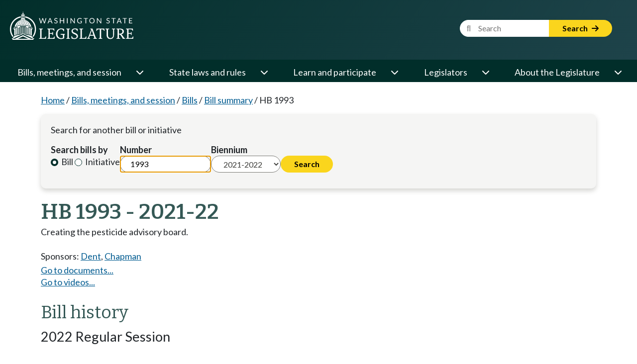

--- FILE ---
content_type: text/html; charset=utf-8
request_url: https://app.leg.wa.gov/billsummary/Home/DisplayDocuments?billNumber=1993&isInitiative=False&year=2021&isGubernatorialAppointment=False&chamber=House
body_size: 1453
content:

<div class="row" style="margin-top:.7em;">
    <div class="col-sm-12 col-md-3 col-lg-2" style="padding-bottom: .5em;">
        <div style="padding-bottom: 0.1em; margin-bottom: 0.1em; margin-top:.2em; font-weight:bold;">Bill documents</div>
        <div>
                    <a href="https://lawfilesext.leg.wa.gov/biennium/2021-22/Pdf/Bills/House%20Bills/1993.pdf?q=20251231070138">Original bill</a>
                    <br />
                    <a href="https://lawfilesext.leg.wa.gov/biennium/2021-22/Pdf/Bills/House%20Bills/1993-S.pdf?q=20251231070138">Substitute bill</a>
                    <br />

        </div>
    </div>

    <div class="col-sm-12 col-md-3 col-lg-3" style="padding-bottom: .5em;">
        <div style="padding-bottom: 0.1em; margin-bottom: 0.1em; margin-top:.2em; font-weight:bold;">Bill reports</div>
        <div>
                <a href="https://lawfilesext.leg.wa.gov/biennium/2021-22/Pdf/Bill%20Reports/House/1993%20HBA%20RDAN%2022.pdf?q=20251231070138">House bill analysis 2022</a>
                <br />
                <a href="https://lawfilesext.leg.wa.gov/biennium/2021-22/Pdf/Bill%20Reports/House/1993%20HBR%20RDAN%2022.pdf?q=20251231070138">House bill report</a>
                <br />
        </div>
    </div>
</div>

<!-- Additional Logic -->
<!-- If one of the documents is the Original Document then hide the Comment on this bill button. -->

<!-- Additional Logic -->

--- FILE ---
content_type: text/html; charset=utf-8
request_url: https://app.leg.wa.gov/billsummary/Home/DisplayAmendments?billNumber=1993&year=2021&isInitiative=False
body_size: 1723
content:


    <div style="margin-bottom: .5em;" >
        <div>
            <legtech-table>
                <button class="btn-outline amendmentsResetSort" leg-reset-sort>Reset Sort</button>
                <table class="data-condensed">
                    <thead>
                        <tr>
                            <th scope="col" style="text-align: left; min-width: 16em;" leg-initial-sort="asc" leg-type="number">Amendment name</th>
                            <th scope="col" style="text-align: left" leg-type="number">Number</th>
                            <th scope="col" style="text-align: left">Sponsor</th>
                            <th scope="col" style="text-align: left">Type</th>
                            <th scope="col" style="text-align: left">Description</th>
                            <th scope="col" style="text-align: left">Action</th>
                        </tr>
                    </thead>
                    <tbody>
                            <tr>
                                <td leg-value="0">
                                    <span></span>
                                        <a href="https://lawfilesext.leg.wa.gov/biennium/2021-22/Pdf/Amendments/House/1993-S%20AMH%20DENT%20H2629.2.pdf">1993-S AMH DENT H2629.2</a>
                                </td>
                                <td>853</td>
                                <td>Dent</td>
                                <td>Floor</td>
                                <td>Striker</td>
                                <td> </td>

                            </tr>
                    </tbody>
                </table>
            </legtech-table>
        </div>
    </div>


--- FILE ---
content_type: text/html; charset=utf-8
request_url: https://app.leg.wa.gov/billsummary/Home/DisplayVideos?billNumber=1993&year=2021&chamber=House&legTypeId=1&isInitiative=False
body_size: 692
content:


<div>
    (Video links take you to the TVW website)
    <br />
    Live video is available at the stated time. Archived video becomes available approximately two hours after the close of the hearing or floor session.
    <br />
</div>

        <div style="padding:0px;">
                <a href="//www.tvw.org/watch/?eventID=2022011554" target="_blank">Jan 26, 2022 House Rural Development, Agriculture & Natural Resources at 10:00 AM</a>
                <br>
                <a href="//www.tvw.org/watch/?eventID=2022021025" target="_blank">Feb 1, 2022 House Rural Development, Agriculture & Natural Resources at 10:00 AM</a>
                <br>
        </div>


--- FILE ---
content_type: text/css
request_url: https://app.leg.wa.gov/billsummary/rcl.css
body_size: 103
content:
@import '_content/PublicWebsite.Shared.Components/PublicWebsite.Shared.Components.bundle.scp.css';


--- FILE ---
content_type: text/javascript
request_url: https://app.leg.wa.gov/billsummary/js/site.min.js?v=QCovNywspQvKVE3MZgTD-8j40i6dLsanx1sgh43VqnA
body_size: 17976
content:
class LegtechAccordion extends HTMLElement{constructor(){super()}connectedCallback(){if(""!==this.innerHTML)this.initAccordion();else{const e=(e,t)=>{""!==this.innerHTML&&(this.initAccordion(),t.disconnect())};this.myObserver=new MutationObserver(e),this.myObserver.observe(this,{childList:!0,subtree:!0})}}initAccordion(){Array.from(this.querySelectorAll(".accordion-header")).forEach((e,t)=>{e.setAttribute("tabindex","0"),e.setAttribute("role","button");let i=e.querySelector(".chevron");i||(i=document.createElement("span"),i.className="chevron",i.textContent="⮟",e.appendChild(i));let a=this;e.addEventListener("click",()=>{a.classList.toggle("expanded")}),e.addEventListener("keydown",t=>{"Enter"!==t.key&&" "!==t.key||e.click()})})}}customElements.define("legtech-accordion",LegtechAccordion);class LegTechTable extends HTMLElement{constructor(){super(),this.data=[],this.filteredData=[],this.headers=[],this.sortColumn=null,this.sortAsc=null,this.page=1,this.pageSize=25,this.paginate=!1,this.initialized=!1,this.initializedHeaders=!1,this.initializedData=!1,this.defaultSortColumn=0,this.defaultSortAsc=!0}allRows(){return this.data}initializeExporter(){let e=this.querySelector("button[leg-export]");if(e){const t=e.getAttribute("leg-export-callback");t&&"function"==typeof window[t]?e.addEventListener("click",e=>{window[t](this.filteredData,this.headers,this)}):e.addEventListener("click",e=>{this.export()})}}initializeResetSortButton(){this.querySelectorAll("button[leg-reset-sort]").forEach(e=>{e.addEventListener("click",e=>{this.resetSort()})})}initializeFilter(){let e=this.querySelector("input[leg-filter]");if(e){const t=e.getAttribute("leg-filter-callback");t&&"function"==typeof window[t]?e.addEventListener("keyup",e=>{this.filteredData=window[t](this.data,e.target.value),this.renderTable()}):e.addEventListener("keyup",e=>{this.filter(e.target.value)})}}initializePagination(){this.paginate=this.hasAttribute("leg-paginate"),this.paginate&&(this.pageSize=this.getPageSize(),this.page=1)}initializeTableHeaders(){let e=this.querySelector("table");if(!e)return;e.classList.contains("data")||e.classList.add("data");let t=e.querySelector("thead");t&&(this.headers=t.querySelectorAll("th"),this.headers.forEach((e,t)=>{e.hasAttribute("leg-disable-sort")||e.addEventListener("click",e=>{this.sortCol(e,t)}),e.hasAttribute("role")||e.setAttribute("role","columnheader"),e.hasAttribute("scope")||e.setAttribute("scope","col")}),this.initializedHeaders=!0)}initializeTableData(){let e=this.querySelector("table"),t=e.querySelector("table tbody");if(!e||!t||!this.headers)return;if(t.querySelectorAll("tr").forEach(e=>{let t=e.querySelectorAll("td"),i=e.cloneNode(!1);t.forEach((e,t)=>{var a=(this.headers[t]?.innerHTML||"").trim();e.hasAttribute("leg-mobile-label")||e.setAttribute("leg-mobile-label",a+": "),e.hasAttribute("leg-value")||e.setAttribute("leg-value",e.innerHTML.trim()),i.appendChild(e)}),this.data.push(i)}),this.filteredData=this.data,this.tbody=t,this.initializedData=!0,this.hasAttribute("leg-save-state")){let e=JSON.parse(localStorage.getItem(this.getTableStateKey()));if(e)return void this.loadTableState(e)}let i=e.querySelector("thead tr th[leg-initial-sort]");if(i){let t=Array.from(e.querySelectorAll("thead tr th")).indexOf(i),a="asc"===i.getAttribute("leg-initial-sort");this.defaultSortColumn=t,this.defaultSortAsc=a,this.sortCol(null,t,a)}else this.defaultSortColumn=0,this.defaultSortAsc=!0,this.renderTable()}initialize(){this.querySelector("table")&&(this.initializeResetSortButton(),this.initializeFilter(),this.initializeExporter(),this.initializePagination(),this.initialized=!0)}attemptInitialize(){let e=this.querySelector("table");!this.initialized&&e&&this.initialize();let t=this.querySelector("table thead th");!this.initializedHeaders&&t&&this.initializeTableHeaders();let i=this.querySelector("table tbody");!this.initializedData&&i&&this.initializeTableData()}connectedCallback(){if(this.attemptInitialize(),!(this.initialized&&this.initializedHeaders&&this.initializedData)){const e=(e,t)=>{this.attemptInitialize(),this.initialized&&this.initializedHeaders&&this.initializedData&&t.disconnect()};this.myObserver=new MutationObserver(e),this.myObserver.observe(this,{childList:!0,subtree:!0})}}disconnectedCallback(){this.myObserver&&this.myObserver.disconnect()}resetSort(){this.sortCol(null,this.defaultSortColumn,this.defaultSortAsc)}toggleResetSortButton(){null===this.sortColumn||null===this.sortAsc||this.sortColumn===this.defaultSortColumn&&this.sortAsc===this.defaultSortAsc?this.querySelectorAll("button[leg-reset-sort]").forEach(e=>e.style.display="none"):this.querySelectorAll("button[leg-reset-sort]").forEach(e=>e.style.display="")}sortCol(e,t,i){this.tbody.innerHTML="",null!=i?this.sortAsc=i:this.sortColumn===t?this.sortAsc=!this.sortAsc:this.sortAsc=!0,this.sortColumn=t,this.toggleResetSortButton(),this.headers.forEach((e,i)=>{e.removeAttribute("leg-sort-asc"),e.removeAttribute("leg-sort-desc"),i===t&&(this.sortAsc?e.setAttribute("leg-sort-asc",""):e.setAttribute("leg-sort-desc",""))});const a=this.tbody.parentElement.querySelectorAll("th")[t],r=a.getAttribute("leg-sort-callback");if(r&&"function"==typeof window[r])return this.filteredData=window[r](Array.from(this.filteredData),this.sortAsc,t),this.saveTableState({sortColumn:t,sortAsc:this.sortAsc,page:this.page,pageSize:this.pageSize}),void this.renderTable();let n=a.getAttribute("leg-composite-sort-columns"),l=n?n.split(",").map(e=>parseInt(e.trim(),10)):[t],s=this.filteredData.map(e=>[l.map(t=>{let i=e.children[t].getAttribute("leg-value")||e.children[t].innerHTML,a=this.tbody.parentElement.querySelectorAll("th")[t],r=a?a.getAttribute("leg-type"):null;return null==i||null==i||""===i?null:(i="number"===r?parseFloat(i):"date"===r?new Date(i):i.toString().toLowerCase(),i)}),e]);var o=this.sortAsc?1:-1;s.sort((e,t)=>{for(let i=0;i<l.length;i++){if(e[0][i]<t[0][i])return-1*o;if(e[0][i]>t[0][i])return 1*o}return 0}),this.filteredData=s.map(e=>e[1]),this.saveTableState({sortColumn:t,sortAsc:this.sortAsc,page:this.page,pageSize:this.pageSize}),this.renderTable()}normalizeString(e){return e?e=(e=e.replace(/\bAND\b/g,"&")).normalize("NFD").replace(/[\u0300-\u036f]/g,""):""}filter(e){e=e.toLowerCase();let t=this.normalizeString(e);this.filteredData=this.data.filter(e=>Array.from(e.children).some(e=>{const i=e.getAttribute("leg-value")?.toLowerCase();return this.normalizeString(i).includes(t)})),this.saveTableState({filter:e,page:this.page,pageSize:this.pageSize}),this.renderTable()}cleanupCsvCellData(e){return e.replace(/(?:\r\n|\r|\n)/g," ").replace(/"/g,'""').trim()}getDataForExport(e=!0){let t=[],i=[],a=[];for(let e=0;e<this.headers.length;e++)this.headers[e].hasAttribute("leg-no-export")||(t.push(e),i.push(this.cleanupCsvCellData(this.headers[e].innerText)));return(e?this.data:this.filteredData).forEach(e=>{let i=[];for(let a=0;a<e.children.length;a++)t.includes(a)&&i.push(this.cleanupCsvCellData(e.children[a].innerText));a.push(i)}),{headers:i,rows:a}}export(){let e="data:text/csv;charset=utf-8,",t=this.getDataForExport(!1),i="";t.headers.forEach(e=>{i+='"'+e+'",'}),e+=i+"\r\n",t.rows.forEach(t=>{let i=t.map(e=>'"'+e+'"').join(",");e+=i+"\r\n"});const a=encodeURI(e),r=document.createElement("a");r.setAttribute("href",a),r.setAttribute("download","table_data.csv"),document.body.appendChild(r),r.click()}getPageSize(){const e=this.getAttribute("leg-page-size");return e&&!isNaN(parseInt(e))?parseInt(e):25}generatePageSizeSelectHtml(){const e=document.createElement("div");e.classList.add("page-sizes");const t=document.createElement("span");t.textContent="Show results: ";const i=document.createElement("select");return[10,25,50,100,"all"].forEach(e=>{const t=document.createElement("option");t.value=e,t.textContent="all"===e?"All":e,("all"===e&&-1===this.pageSize||"all"!==e&&this.pageSize===e)&&(t.selected=!0),i.appendChild(t)}),e.appendChild(t),e.appendChild(i),e}calculatePageNumbers(e){let t=[];if(e<=5)t=Array.from({length:e},(e,t)=>t+1);else{let i=Math.max(1,this.page-Math.floor(2.5)),a=Math.min(e,i+5-1);a-i<4&&(i=Math.max(1,a-5+1)),t=Array.from({length:a-i+1},(e,t)=>i+t),i>1&&(t.unshift("..."),t.unshift(1)),t[t.length-1]<e&&(t.push("..."),t.push(e))}return t}generatePagingHtml(){let e=1;e=-1===this.pageSize||this.pageSize===this.filteredData.length?1:Math.ceil(this.filteredData.length/this.pageSize);const t=document.createElement("div");t.className="lt-pagination";let i=this.generatePageSizeSelectHtml();t.appendChild(i);const a=document.createElement("div");a.classList.add("page-buttons");const r=document.createElement("button");r.textContent="Prev",r.classList.add("page-prev"),r.disabled=1===this.page,a.appendChild(r);const n=document.createElement("div");n.classList.add("page-numbers"),this.calculatePageNumbers(e).forEach(e=>{const t=document.createElement("button");t.classList.add("page-number","btn-text"),"..."===e?(t.textContent="...",t.disabled=!0):(t.textContent=e,e===this.page&&(t.disabled=!0,t.classList.add("page-current")),t.addEventListener("click",()=>{this.page=parseInt(e,10),this.renderTable(),this.scrollToTop()})),n.appendChild(t)}),a.appendChild(n);const l=document.createElement("div");l.classList.add("page-info"),l.textContent=` Page ${this.page} of ${e} `,a.appendChild(l);const s=document.createElement("button");return s.textContent="Next",s.classList.add("page-next"),s.disabled=this.page===e,a.appendChild(s),t.appendChild(a),t}scrollToTop(){setTimeout(()=>{const e=this.getBoundingClientRect(),t=window.pageYOffset||document.documentElement.scrollTop;window.scrollTo({top:e.top+t,behavior:"smooth"})},10)}renderPaginationControls(e){let t=()=>{this.page--,this.renderTable(),this.scrollToTop()},i=()=>{this.page++,this.renderTable(),this.scrollToTop()},a=e=>{const t=e.target.value;"all"===t?(this.pageSize=-1,this.page=1):(this.pageSize=parseInt(t,10),this.page=1),this.renderTable(),this.scrollToTop()};if(this.querySelectorAll(".lt-pagination").forEach(e=>{e.querySelectorAll(".page-prev").forEach(e=>{e.removeEventListener("click",t)}),e.querySelectorAll(".page-next").forEach(e=>{e.removeEventListener("click",i)}),e.querySelectorAll("select").forEach(e=>{e.removeEventListener("change",a)}),e.remove()}),!this.paginate&&this.data)return;let r=this.generatePagingHtml();if(this.appendChild(r),!e){let e=this.generatePagingHtml();this.insertBefore(e,this.tbody.parentNode)}this.querySelectorAll(".lt-pagination").forEach(e=>{e.querySelectorAll(".page-prev").forEach(e=>{e.addEventListener("click",t)}),e.querySelectorAll(".page-next").forEach(e=>{e.addEventListener("click",i)}),e.querySelectorAll("select").forEach(e=>{e.addEventListener("change",a)})})}removePaginationControls(){this.querySelectorAll(".lt-pagination").forEach(e=>e.remove())}renderTable(){if(this.tbody){var e=this.filteredData;if(this.tbody.innerHTML="",0===e.length){this.removePaginationControls();const e=document.createElement("div");e.className="no-data",e.textContent=this.getAttribute("no-data-message")?.trim()||"No data found",this.appendChild(e)}else{if(this.paginate){const t=this.pageSize>0?this.pageSize:this.filteredData.length,i=(this.page-1)*t,a=i+t;e=e.slice(i,a),this.saveTableState({page:this.page,pageSize:this.pageSize}),this.renderPaginationControls()}for(let t=0;t<e.length;t++)this.tbody.appendChild(e[t])}}this.emit("table-rendered",null)}emit(e,t={}){let i=new CustomEvent(`legtech-table:${e}`,{bubbles:!0,cancelable:!0,detail:t});return this.dispatchEvent(i)}getTableStateKey(){let e="legtech-table-state";return this.hasAttribute("id")&&(e+=`-${this.getAttribute("id")}`),e}saveTableState(e){if(!this.hasAttribute("leg-save-state"))return;let t=this.getTableStateKey(),i=JSON.parse(localStorage.getItem(t))||{};i={...i,...e},localStorage.setItem(t,JSON.stringify(i))}loadTableState(e){if(this.page=e.page||1,this.pageSize=e.pageSize||this.getPageSize(),this.sortAsc=void 0===e.sortAsc||e.sortAsc,this.sortColumn=void 0!==e.sortColumn?e.sortColumn:0,void 0!==e.filter){const t=this.querySelector("input[leg-filter]");t&&(t.value=e.filter,this.filter(e.filter))}void 0!==e.sortColumn?this.sortCol(null,e.sortColumn,this.sortAsc):this.renderTable()}}customElements.get("legtech-table")||customElements.define("legtech-table",LegTechTable);var WSLApp=WSL.EnsureNamespace("WSL.App");WSLApp.InitiativeNumberParser=function(){pre2025InitiativeFormat=/^[0-9]{3,4}$/,post2025InitiativeFormat=/^([Ii][Ll])?\d{2}-?\d{3}$/;var e=function(e){return t(e)||i(e)},t=function(e){return pre2025InitiativeFormat.test(e)},i=function(e){return post2025InitiativeFormat.test(e)},a=function(e){return e.replace(/[Ii][Ll]/,"").replace("-","")};return{getLegislationNumber:function(r){if(e(r)){if(t(r))return parseInt(r);if(i(r)){var n=a(r);return parseInt(n)}}throw new Error("Invalid Legislation Number")}}}(),WSLApp.MinorityMajority=function(){var e=function(){i('<p><i class="fas fa-circle-notch fa-spin"></i>&nbsp;Loading...</p>')},t=function(e,t){i(e&&t?"<p><strong>"+e+"</strong></p><p>"+t+"</p>":"<p>Member names for this report are not currently available</p>")},i=function(e){var t=$("#minorityMajorityPopupInnerContent");t.empty(),t.append($(e))},a=function(e,a,r,n,l,s){var o=WSL.Url.resolve("~/majorityminority/recommendation?type="+r+"&legId="+e+"&actionText="+n+"&mId="+a+"&isInit="+l+"&biennium="+s);$.ajax({url:o,cache:!1,type:"GET",success:function(e){t(e.longRecommendation,e.committeeMembers)},error:function(){i("<p>An error has occured</p>")}})},r=function(e){$("#majorityMinorityHeader").html(e),$("#majorityMinorityHeader").attr("aria-label",e)};return{setContent:t,setMajorityContentFromAjax:function(t,i,n,l,s){e(),r("Majority Report"),a(t,i,"majority",n,l,s)},setMinorityContentFromAjax:function(t,i,n,l,s){e(),r("Minority Report"),a(t,i,"minority",n,l,s)}}}(),WSLApp.ResponsiveElements=function(){var e,t;return{init:function(){$("#divMobileSearch"),t=$("#billStatusAtAGlanceSmall"),e=$("#billStatusAtAGlanceLarge")},appendNavigation:function(e){$("#navigationList").appendTo(e)},displayLargeStatusAtAGlance:function(i){e&&(i?(e.show(),t.hide()):(t.show(),e.hide()))}}}(),WSLApp.RollCall=function(){var e=function(e){if(!e)throw new Error("JSON is empty");var t=new Date(e.calendarDate),i=t.getMonth()+1+"/"+t.getDate()+"/"+t.getFullYear(),a=$("#rollCallHeader"),r="<b style='color: #012E2A; font-size:1.5em;'>Roll Call</b> <br /><b>"+e.title+"</b><br />"+e.shortBillDescription+"<br />"+e.motionDescription+"<br />"+i+"<br />";a.empty(),a.append($(r));var n=$("#rollCallVoteTotal");r="<span>Yeas: "+e.yeaTotal+" Nays: "+e.nayTotal+" Absent: "+e.absentTotal+" Excused: "+e.excusedTotal+"</span>",n.empty(),n.append($(r));var l=$("#rollCallVotingName");r="<div><div style='margin-top: .5em;' tabindex='0' aria-label='Voted Yea'><span class='rollcallpopupvotingheader' >Voting Yea:</span> "+e.membersVotedYeaString+"</div> <div style='margin-top: .5em;' tabindex='0' aria-label='Voted Nay'><span class='rollcallpopupvotingheader' >Voting Nay:</span> "+e.membersVotedNayString+"</div> <div style='margin-top: .5em;' tabindex='0' aria-label='Voted Absent'><span class='rollcallpopupvotingheader' >Absent</span>: "+e.membersVotedAbsentString+"</div> <div style='margin-top: .5em;' tabindex='0' aria-label='Voted Excused'><span class='rollcallpopupvotingheader' >Excused:</span> "+e.membersVotedExcusedString+"</div></div>",l.empty(),l.append($(r))};return{setContentFromAjax:function(t,i,a,r,n,l,s){$("#rollCallHeader").empty(),$("#rollCallVotingName").empty(),$("#rollCallVoteTotal").empty();var o=$("#rollCallVotingName"),c=WSL.Url.resolve("~/rollcall/vote?legId="+t+"&chamber="+i+"&actionHistoryDate="+a+"&indexOnDayByChamber="+r+"&billNumber="+n+"&isInit="+l+"&biennium="+s);$.ajax({url:c,cache:!1,type:"GET",beforeSend:function(){o.append('<p><i class="fas fa-circle-notch fa-spin"></i>&nbsp;Loading...</p>')},success:function(t){e(t)},error:function(e){new Error("ERROR:"+e)}})}}}(),WSLApp.Search=function(){!function(){if(!WSL.Logger)throw"WSLApp.Search requires WSL.Logger";if(!SubmitWebsiteSearch)throw"WSLApp.Search requires WSL.Utilities SubmitWebsiteSearch"}();return{initializeControls:function(e,t){$(e).bind("keyup",function(e){(e.which&&13==e.which||e.keyCode&&13==e.keyCode)&&$(t).click()}),$(t).click(function(){SubmitWebsiteSearch($(e).val())})},initializeContainer:function(e,t){$(e).click(function(){$(t).slideToggle("fast")})},toggleBienniumList:function(){$("#legTypeInitiative").is(":checked")?$("#Year").prop("disabled",!0):$("#Year").prop("disabled",!1)}}}(),$(document).on("mobileinit",function(e,t){WSL.Logger.on(),$.mobile.hideUrlBar=!1,$.mobile.ajaxEnabled=!1,$.mobile.hashListeningEnabled=!1,$.mobile.resetActivePageHeight=WSLApp.UI.setContentHeight}),$(document).on("pagebeforeshow","[data-role=page]",function(e,t){WSLApp.Search.initializeControls("#bannerSearchInput","#bannerSubmitSearchBtn"),WSLApp.Search.initializeControls("#mobileSearchInput","#mobileSubmitSearchBtn"),WSLApp.Search.initializeContainer("#searchPanel","#divMobileSearch")}),WSLApp.UI={setContentHeight:function(){var e=$("#headerElements").outerHeight(),t=$("#footerContainer").height(),i=$.mobile.getScreenHeight()-(e+t)+35;WSL.Logger.log("content="+i)},hideIfNoOriginalBill:function(){$("#comment_on_this_bill1").hide(),$("#get_email_notifications1").hide(),$("#comment_on_this_bill2").hide(),$("#get_email_notifications2").hide()}},$(document).ready(function(){$(".select-on-focus").on("focus",function(){$(this).select()})}),WSLApp.StatusAtAGlanceHelp={populateContent:function(){var e=WSL.Url.resolve("~/help/help_statusataglance.htm");$("#abbreviationPopupContent").load(e,function(){if(e<400)$.mobile.silentScroll($("#abbreviationPopup").offset().top-5);else{var e=$(window).width(),t=$(window).height(),i=$("#abbreviationPopup").width(),a=$("#abbreviationPopup").height(),r=Math.abs(i-e)/2,n=Math.abs(a-t)/2,l=$("body").scrollTop();$("#abbreviationPopup-popup").css("left",r),$("#abbreviationPopup-popup").css("top",n+l)}})}};

--- FILE ---
content_type: text/plain; charset=utf-8
request_url: https://app.leg.wa.gov/rb_bf18608ouf?type=js3&sn=v_4_srv_1_sn_4A6A356B40E3A291C315B2C1F9D1976B_perc_100000_ol_0_mul_1_app-3A0b3f430752f1f34b_1_app-3Aea7c4b59f27d43eb_0_rcs-3Acss_0&svrid=1&flavor=post&vi=UKHLULKIDFUORSDTATPUUSJLEKIFMEWT-0&modifiedSince=1765254201953&bp=3&app=0b3f430752f1f34b&crc=4235976501&en=34ku8urp&end=1
body_size: 118
content:
OK(OA)|name=ruxitagentjs|featureHash=ICANVfhqrux|version=|buildNumber=10327251022105625|lastModification=1765254201953